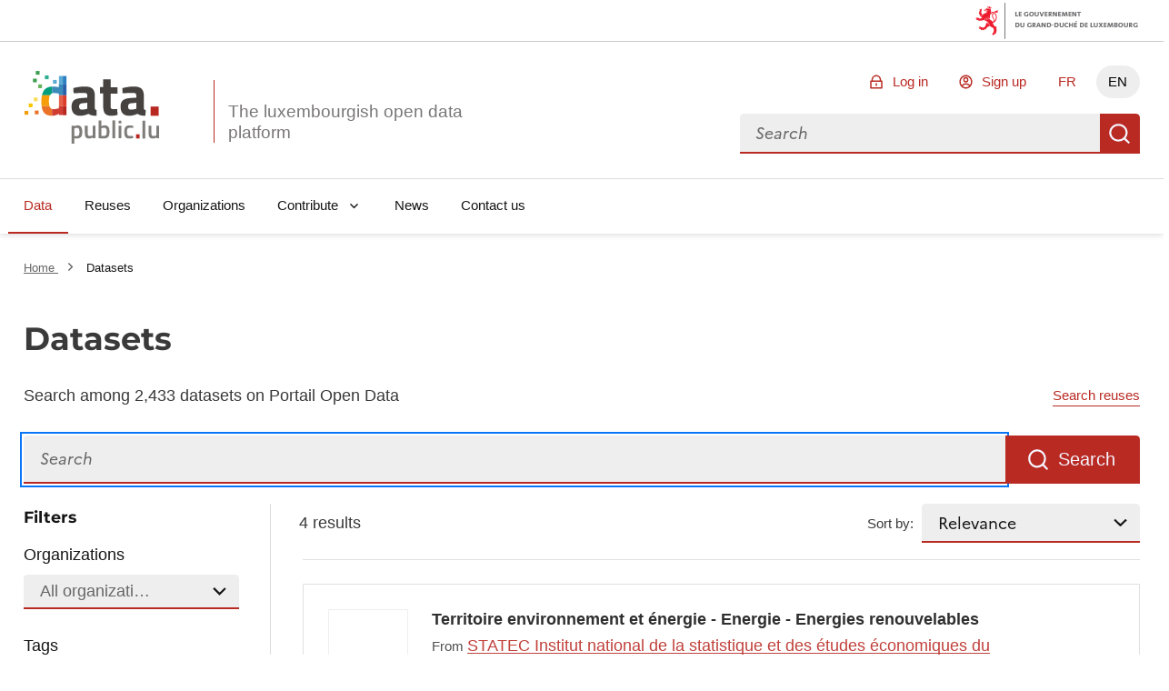

--- FILE ---
content_type: image/svg+xml; charset=utf-8
request_url: https://data.public.lu/_themes/themelu/assets/magnifying_glass.svg
body_size: 24599
content:
<svg width="84" height="105" viewBox="0 0 84 105" fill="none" xmlns="http://www.w3.org/2000/svg">
<path d="M23.8994 68.1744C22.7606 66.7576 21.6267 65.4978 20.663 64.1212C16.8395 58.7539 15.0651 52.1945 15.6612 45.6315C16.3778 36.6724 20.3852 29.4151 27.5035 23.9596C33.7394 19.1899 40.8497 17.2173 48.6641 18.1586C56.1878 19.046 62.2896 22.573 67.0628 28.4809C71.3244 33.7537 73.1871 39.807 73.1479 46.5041C73.0575 58.5751 65.2848 69.6775 53.9173 73.9983C48.2562 76.2068 42.0365 76.5434 36.1701 74.9588C35.4381 74.7669 35.0921 74.9489 34.7074 75.5252C32.0396 79.5467 29.3249 83.5352 26.6682 87.5619C24.9786 90.1192 23.3982 92.744 21.6979 95.2922C20.2681 97.4695 18.7478 99.5853 17.1708 101.651C16.5132 102.522 15.709 103.271 14.7944 103.866C14.0903 104.346 13.2698 104.627 12.4193 104.68C11.5688 104.733 10.7196 104.556 9.96128 104.168C8.58816 103.514 7.39394 102.537 6.48089 101.321C5.19744 99.6058 4.94664 97.7542 5.90201 95.8532C6.9207 93.8464 7.93896 91.8434 9.15974 89.9464C11.7222 85.9007 14.344 81.8934 17.0252 77.9243C19.0376 74.9516 21.1955 72.0704 23.2839 69.1496C23.4806 68.8405 23.684 68.5087 23.8994 68.1744ZM70.3939 48.8028C70.4279 48.2829 70.4532 47.9691 70.4726 47.6391C70.8624 41.218 69.2206 35.2807 65.2318 30.3138C58.7307 22.2158 50.0923 19.1442 39.9103 21.1377C26.9755 23.6628 17.5305 35.651 18.2288 49.1562C18.9902 64.049 31.8471 74.9142 46.627 73.0876C54.7791 72.0942 61.1555 67.9901 65.8261 61.2763C68.3781 57.5712 69.9496 53.2798 70.3939 48.8028V48.8028ZM25.9298 70.0208C24.471 71.9797 22.9667 73.8941 21.5823 75.8852C17.618 81.5836 13.6465 87.2772 10.1467 93.2807C9.40611 94.554 8.8082 95.9106 8.17784 97.2438C7.98974 97.6477 7.92435 98.098 7.98983 98.5388C8.05531 98.9795 8.24876 99.3913 8.54617 99.7231C8.87057 100.141 9.23667 100.525 9.63879 100.869C11.5005 102.488 12.9785 102.389 14.6674 100.566C14.8318 100.387 14.9847 100.197 15.1254 99.9987C17.009 97.2884 18.9621 94.5863 20.7979 91.8508C22.2647 89.6583 23.5722 87.3571 25.0138 85.146C26.9257 82.1966 28.9264 79.289 30.89 76.3652C31.4354 75.5537 32.0025 74.7565 32.5585 73.9541L25.9298 70.0208Z" fill="#3558A2"/>
<path d="M78.0142 3.45478C77.3452 5.81177 78.0127 7.67734 79.7027 9.2608C80.6078 10.1065 81.4572 10.9613 82.7081 11.3278C82.9881 11.3872 83.2394 11.5406 83.4202 11.7625C83.601 11.9844 83.7004 12.2614 83.7021 12.5477C83.7234 13.1953 83.3508 13.5697 82.7954 13.8366C80.6933 14.8516 79.031 16.415 77.5031 18.1311C76.6036 19.1276 76.2318 20.3897 75.8581 21.6359C75.5629 22.6137 75.3019 23.5995 75.0299 24.5801C74.7578 25.5607 74.1461 26.0399 73.4132 25.9221C72.6803 25.8044 72.3012 25.1067 72.3133 24.1424C72.3307 22.0722 72.3408 19.9972 72.2639 17.9315C72.1808 15.7517 70.7651 14.6268 68.8777 13.9545C68.4383 13.8349 68.0136 13.6668 67.6114 13.4532C67.3779 13.3236 67.1862 13.1299 67.0591 12.8951C66.9319 12.6602 66.8745 12.3938 66.8936 12.1274C66.9127 11.861 67.0075 11.6056 67.1669 11.3913C67.3262 11.1769 67.5435 11.0126 67.7931 10.9176C68.2439 10.7197 68.719 10.5824 69.2058 10.5094C72.2623 9.95502 74.0423 8.12397 74.7818 5.16925C75.026 4.18147 75.2804 3.1962 75.5449 2.21341C75.6164 1.94151 75.7169 1.67809 75.8448 1.42769C75.9548 1.14531 76.1648 0.913233 76.4348 0.775649C76.7048 0.638064 77.016 0.60458 77.3091 0.681569C77.5983 0.771054 77.8454 0.962113 78.0047 1.21949C78.1641 1.47686 78.225 1.78318 78.1762 2.08194C78.1411 2.57827 78.0602 3.06529 78.0142 3.45478ZM75.9843 9.02944C75.535 9.85485 74.9265 10.583 74.194 11.1717C73.4614 11.7605 72.6194 12.1982 71.7167 12.4595C73.57 13.6204 74.5863 15.0814 74.8096 17.0001C76.3819 15.5043 77.8897 14.0908 79.3533 12.6877L75.9843 9.02944Z" fill="#3558A2"/>
<path d="M70.394 48.8029C69.9404 53.2828 68.358 57.5745 65.7948 61.2766C61.1234 67.9981 54.7441 72.094 46.5959 73.0879C31.8159 74.9144 18.959 64.0493 18.1976 49.1565C17.5109 35.6526 26.9559 23.6644 39.8791 21.138C50.0607 19.1484 58.6995 22.2161 65.2006 30.3141C69.1894 35.281 70.8312 41.2183 70.4414 47.6394C70.4533 47.9692 70.428 48.283 70.394 48.8029ZM41.3851 68.669C44.5436 69.0814 47.7534 68.8342 50.8115 67.9431C63.6711 64.2323 70.5206 50.5812 66.3223 38.407C63.3672 29.8476 55.0525 23.7331 45.9801 23.6444C37.9815 23.569 31.5389 26.7425 26.7689 33.1396C23.0548 38.109 21.6911 43.7701 22.5599 49.9291C23.1779 54.3029 25.0456 58.0929 27.879 61.4847C29.0069 62.8355 30.4069 63.9332 31.9877 64.7063C33.3724 65.3975 34.7115 66.1771 36.0514 66.949C36.8054 67.3859 37.4678 67.9684 38.3906 68.1007C39.3939 68.2464 40.3881 68.4693 41.3851 68.669Z" fill="#EAECF1"/>
<path d="M25.9296 70.0209L32.5815 73.9569C32.0254 74.7593 31.4583 75.5565 30.913 76.3681C28.9494 79.2918 26.9641 82.2012 25.0368 85.1488C23.6029 87.3608 22.2876 89.6611 20.8209 91.8536C18.9833 94.6046 17.0535 97.2742 15.1483 100.002C15.0076 100.2 14.8547 100.39 14.6904 100.569C13.013 102.393 11.5234 102.491 9.66173 100.871C9.2596 100.528 8.89355 100.144 8.56915 99.726C8.27174 99.3942 8.0783 98.9823 8.01282 98.5416C7.94734 98.1009 8.01268 97.6506 8.20078 97.2466C8.83114 95.9134 9.42904 94.5568 10.1696 93.2835C13.6656 87.2796 17.6371 81.586 21.6053 75.888C22.9665 73.8942 24.4709 71.9798 25.9296 70.0209Z" fill="#8DA3D0"/>
<path d="M75.9845 9.02938L79.3535 12.6876C77.8758 14.0773 76.3821 15.5042 74.8098 17C74.5864 15.0813 73.5701 13.6203 71.7169 12.4594C72.6196 12.1981 73.4616 11.7604 74.1941 11.1717C74.9266 10.5829 75.5352 9.85478 75.9845 9.02938V9.02938Z" fill="white"/>
<path d="M41.3851 68.6689C40.3882 68.4692 39.3958 68.2309 38.3921 68.0891C37.4693 67.9568 36.8068 67.3742 36.0529 66.9373C34.7129 66.1654 33.3738 65.3858 31.9891 64.6946C30.4083 63.9216 29.0083 62.8238 27.8805 61.4731C25.047 58.0813 23.1793 54.2912 22.5613 49.9174C21.6925 43.7584 23.0755 38.0996 26.7703 33.128C31.5249 26.7291 37.9829 23.5574 45.9815 23.6328C55.0539 23.7214 63.369 29.832 66.3237 38.3953C70.522 50.5695 63.6687 64.2202 50.813 67.9315C47.7552 68.8267 44.5449 69.0778 41.3851 68.6689V68.6689ZM42.2365 44.8756L41.9636 45.1015C42.1337 45.4288 42.3206 45.7471 42.5236 46.0551C42.8578 46.5363 43.2776 46.9886 43.6354 47.4687C44.1245 48.1285 44.1854 48.7065 43.8504 49.2261C43.4748 49.7814 42.8762 49.9388 42.0547 49.6986L40.9424 49.3836C41.7129 51.9339 43.344 53.354 45.485 54.1969C47.3995 54.9303 49.4369 55.2901 51.4869 55.2567C51.8939 55.2261 52.2995 55.332 52.6397 55.5576C52.9798 55.7833 53.2351 56.1158 53.3652 56.5027C53.4598 56.7289 53.5457 56.9619 53.6239 57.1939C54.2528 59.055 54.8813 60.9199 55.5688 62.9481C59.8637 60.0491 62.7371 56.2396 64.1646 51.3641C65.3596 47.3566 65.2317 43.0707 63.7998 39.1416C63.596 39.2779 63.5187 39.3039 63.481 39.3582C61.5458 42.207 58.8303 43.4507 55.4253 43.2133C54.8938 43.178 54.6851 43.4232 54.4504 43.8217C53.2527 45.8543 51.1911 46.4596 49.121 45.281C48.1713 44.6882 47.2735 44.016 46.4373 43.2714C45.889 42.8158 45.447 42.2202 44.649 42.0908C44.624 42.3029 44.5516 42.4195 44.6008 42.4996C44.861 43.0777 45.1424 43.6426 45.4074 44.2135C45.7819 45.0162 45.6674 45.7221 45.1028 46.1325C44.5383 46.543 43.8719 46.4252 43.2153 45.7926C42.8883 45.4491 42.5549 45.1595 42.2288 44.8747L42.2365 44.8756ZM44.1378 34.7229C43.8178 35.1817 43.6612 35.4486 43.4558 35.6981C42.7267 36.7664 41.7407 37.6343 40.5885 38.2219C39.4363 38.8095 38.1548 39.0981 36.8619 39.061C35.5142 39.0506 35.5169 39.0275 34.9476 40.2741C34.8741 40.4335 34.8189 40.603 34.7381 40.7577C34.5591 41.0787 34.4653 41.4403 34.4657 41.808C34.4662 42.1756 34.5608 42.537 34.7407 42.8576C35.7853 45.0726 35.7738 47.3586 34.9492 49.6425C34.8009 50.0707 34.6304 50.4885 34.4431 50.9826C36.9791 52.4547 38.1913 54.8732 39.3385 57.3467C40.3065 59.4158 41.2977 61.4877 42.2426 63.5541C42.6028 64.3786 42.8677 65.2153 43.2211 66.1641C46.3041 66.3767 49.3937 65.8597 52.2395 64.6551C53.0084 64.3352 53.1116 64.1558 52.8691 63.3608C52.3801 61.7392 51.8291 60.1454 51.3271 58.5339C51.2795 58.3307 51.1634 58.1501 50.9983 58.0224C50.8332 57.8947 50.6292 57.8277 50.4206 57.8327C49.0978 57.6767 47.7659 57.5 46.4598 57.2365C44.719 56.9084 43.087 56.1529 41.7104 55.0381C39.9951 53.6354 38.7394 51.9507 38.3957 49.6932C38.3008 49.2245 38.328 48.7392 38.4748 48.284C38.6216 47.8289 38.8831 47.4191 39.234 47.0942C39.388 46.9593 39.498 46.7813 39.55 46.5832C39.6019 46.3852 39.5933 46.1761 39.5254 45.983C39.3961 45.293 39.3569 44.5892 39.4087 43.8891C39.5036 42.786 40.1011 42.1957 41.2014 41.9501L41.8377 41.8257C41.9184 41.5733 41.9885 41.343 42.0625 41.1133C42.6615 39.3502 43.9002 38.7925 45.627 39.5005C46.6919 39.969 47.6529 40.6445 48.4541 41.4879C49.051 42.0811 49.7264 42.5896 50.4615 42.9993C51.2322 43.4264 51.7726 43.1539 52.0571 42.3664C51.991 42.2872 51.9153 42.2165 51.8317 42.156C49.6895 41.0221 48.0527 39.1233 47.2471 36.8373C47.1978 36.6294 47.0827 36.443 46.9187 36.306C46.0174 35.793 45.1027 35.2941 44.1301 34.722L44.1378 34.7229ZM55.1333 40.5514C58.4216 40.9822 61.0701 39.2458 61.8742 36.4395C61.9717 36.1601 61.9982 35.8609 61.9515 35.5688C61.9047 35.2767 61.7861 35.0007 61.6063 34.7657C60.1542 32.82 58.4372 31.087 56.5051 29.6168C54.9581 28.3786 53.6471 28.6541 52.1857 29.5413C49.9363 30.9104 48.9565 33.3167 49.7218 35.8116C50.5771 38.6377 52.6342 40.0924 55.1256 40.5505L55.1333 40.5514ZM27.4596 56.0903C29.4201 60.685 35.8059 65.2856 40.1436 65.5704C40.1468 65.4672 40.1339 65.3641 40.1053 65.2648C38.6798 62.2346 37.3033 59.1867 35.7995 56.1903C35.3247 55.1586 34.5848 54.2713 33.6552 53.6188C33.1079 53.2532 32.7082 53.1943 32.1872 53.6998C31.2258 54.59 30.079 55.256 28.8293 55.6497C28.4066 55.8188 27.9649 55.9505 27.452 56.0894L27.4596 56.0903ZM25.4041 50.9096C25.577 51.5986 25.6803 52.1151 25.8335 52.6063C26.088 53.4652 26.2645 53.5603 27.1241 53.3997C28.7254 53.0787 30.1688 52.2198 31.2149 50.9657C32.261 49.7116 32.847 48.1375 32.8756 46.5046C32.8961 43.0154 30.2965 40.4254 26.8897 40.5357C26.348 40.554 25.7425 40.549 25.679 41.2531C25.595 42.1973 24.6953 43.1625 25.5831 44.0883C26.471 45.0141 26.4387 45.8509 25.4862 46.5675C24.6712 47.179 24.6905 47.6779 25.6198 48.0534C26.0462 48.1856 26.4932 48.2383 26.9387 48.2089C27.2122 48.2099 27.4834 48.0659 27.7636 48.0443C28.0444 47.9968 28.333 48.0489 28.5795 48.1914C28.8261 48.334 29.0152 48.5582 29.1142 48.8252C29.2244 49.0889 29.2338 49.3839 29.1407 49.6541C29.0475 49.9243 28.8583 50.1508 28.609 50.2905C27.9798 50.5819 27.3178 50.7966 26.6373 50.9299C26.2241 50.9679 25.808 50.9608 25.3964 50.9087L25.4041 50.9096ZM42.2939 31.2953C42.3309 30.6274 42.2348 29.9587 42.0111 29.3282C41.7875 28.6977 41.4407 28.118 40.991 27.6227C40.8074 27.3658 40.5422 27.1787 40.2387 27.0918C39.9351 27.0049 39.6111 27.0233 39.3193 27.144C37.0781 27.8851 34.9693 28.9787 33.0723 30.3836C32.8598 30.5347 32.6888 30.7369 32.575 30.9716C32.4612 31.2062 32.4084 31.4657 32.4213 31.7261C32.4405 32.7165 32.7629 33.6772 33.3452 34.4786C33.9274 35.28 34.7415 35.8835 35.6775 36.2078C38.6657 37.1937 41.8786 34.949 42.2862 31.2944L42.2939 31.2953ZM46.9109 32.9581C47.1131 31.7811 47.5672 30.6616 48.2422 29.6763C48.9172 28.691 49.7971 27.8632 50.8217 27.2495C49.0963 26.264 44.7935 25.8816 43.5543 26.5761C44.319 27.7592 44.7811 29.1121 44.8999 30.5157C44.9285 31.1017 44.7448 31.8307 45.0453 32.2337C45.3457 32.6367 46.0796 32.7467 46.6273 32.9755C46.7196 32.9775 46.8119 32.9714 46.9032 32.9572L46.9109 32.9581ZM33.1512 38.0681C32.4669 37.4231 31.826 36.7336 31.2325 36.0041C30.7332 35.2186 30.2849 34.4017 29.8905 33.5585C28.7353 34.6344 27.4688 36.6198 27.1901 37.8225C29.0253 37.9254 30.7949 38.5405 32.2983 39.598L33.1512 38.0681Z" fill="#3558A2"/>
<path d="M42.2283 44.8747C42.5536 45.1672 42.8878 45.4491 43.204 45.7522C43.8605 46.3849 44.4952 46.5067 45.0915 46.0921C45.6878 45.6776 45.7678 44.9989 45.396 44.1731C45.131 43.6023 44.8497 43.0373 44.5894 42.4592C44.5557 42.381 44.6126 42.2626 44.6377 42.0505C45.4357 42.1798 45.8771 42.7792 46.426 43.2311C47.2582 43.9815 48.1527 44.6599 49.0997 45.259C51.1698 46.4376 53.2314 45.8323 54.4291 43.7997C54.6637 43.4012 54.8725 43.156 55.404 43.1913C58.809 43.4287 61.5245 42.185 63.4597 39.3361C63.4973 39.2819 63.5747 39.2559 63.7784 39.1196C65.2103 43.0487 65.3382 47.3346 64.1432 51.3421C62.7158 56.2176 59.8423 60.0271 55.5474 62.9261C54.8609 60.8901 54.2315 59.033 53.6025 57.1719C53.5244 56.9399 53.4384 56.7069 53.3439 56.4807C53.2138 56.0938 52.9585 55.7613 52.6183 55.5356C52.2782 55.31 51.8725 55.2041 51.4655 55.2347C49.4155 55.268 47.3782 54.9083 45.4637 54.1749C43.3227 53.332 41.6916 51.9119 40.921 49.3616L42.0334 49.6766C42.8577 49.9146 43.4563 49.7571 43.8291 49.2041C44.1618 48.7038 44.1032 48.1065 43.6141 47.4467C43.2563 46.9666 42.8558 46.5166 42.5023 46.0331C42.2993 45.7251 42.1124 45.4068 41.9423 45.0795L42.2283 44.8747Z" fill="white"/>
<path d="M44.1297 34.722C45.1046 35.2749 46.0188 35.7776 46.9088 36.3205C47.0727 36.4576 47.1879 36.644 47.2372 36.8519C48.0428 39.1379 49.6796 41.0367 51.8218 42.1706C51.9054 42.2311 51.9811 42.3017 52.0472 42.381C51.7632 43.1646 51.2205 43.4564 50.4516 43.0139C49.7165 42.6042 49.0411 42.0957 48.4442 41.5024C47.6429 40.6591 46.6819 39.9835 45.6171 39.5151C43.8788 38.8057 42.64 39.3634 42.0526 41.1278C41.9786 41.3576 41.9084 41.5878 41.8278 41.8403L41.1915 41.9647C40.1048 42.2275 39.5091 42.8024 39.3988 43.9037C39.347 44.6037 39.3862 45.3076 39.5155 45.9975C39.5834 46.1907 39.592 46.3997 39.5401 46.5978C39.4881 46.7959 39.3781 46.9738 39.2241 47.1088C38.8732 47.4337 38.6117 47.8434 38.4649 48.2986C38.3181 48.7538 38.2909 49.239 38.3858 49.7078C38.7295 51.9652 39.9852 53.65 41.7005 55.0526C43.0771 56.1675 44.7091 56.9229 46.4498 57.2511C47.756 57.5146 49.0875 57.6951 50.4107 57.8473C50.6193 57.8423 50.8233 57.9092 50.9884 58.0369C51.1535 58.1646 51.2696 58.3453 51.3172 58.5485C51.8178 60.1715 52.3697 61.7576 52.8592 63.3754C53.0999 64.1858 52.9984 64.3498 52.2296 64.6696C49.3838 65.8743 46.2941 66.3913 43.2112 66.1787C42.8578 65.2299 42.5947 64.3777 42.2326 63.5687C41.3032 61.5041 40.2966 59.4304 39.3285 57.3612C38.1823 54.8801 36.9696 52.4654 34.4332 50.9971C34.6205 50.5031 34.791 50.0853 34.9393 49.6571C35.7446 47.3709 35.7754 45.0872 34.7308 42.8722C34.5509 42.5515 34.4563 42.1902 34.4559 41.8225C34.4554 41.4549 34.5492 41.0933 34.7282 40.7722C34.809 40.6175 34.8642 40.4481 34.9377 40.2887C35.507 39.0421 35.5043 39.0652 36.852 39.0756C38.1449 39.1127 39.4264 38.8241 40.5786 38.2365C41.7308 37.6489 42.7168 36.781 43.4459 35.7127C43.6338 35.4455 43.8097 35.1808 44.1297 34.722Z" fill="#EAECF1"/>
<path d="M55.1252 40.5505C52.6353 40.0809 50.5768 38.6377 49.7061 35.8098C48.9407 33.3149 49.9205 30.9086 52.1699 29.5395C53.6313 28.6523 54.9424 28.3769 56.4893 29.615C58.4214 31.0852 60.1384 32.8183 61.5905 34.7639C61.7703 34.9989 61.8889 35.2749 61.9357 35.567C61.9824 35.8592 61.9559 36.1584 61.8584 36.4377C61.062 39.245 58.4135 40.9814 55.1252 40.5505ZM55.415 38.8565C56.1251 38.9568 56.8492 38.8625 57.51 38.5838C58.1708 38.3051 58.7437 37.8523 59.1675 37.2738C59.4194 36.9956 59.5511 36.6291 59.5338 36.2542C59.5165 35.8793 59.3516 35.5265 59.0751 35.2727C58.5383 34.8184 57.8153 34.8817 57.2087 35.5491C56.9971 35.8071 56.7153 35.9982 56.3973 36.0995C56.0794 36.2008 55.739 36.2078 55.4172 36.1198C55.2089 36.0802 54.9966 36.0657 54.7849 36.0765C54.5354 36.0683 54.2898 36.1405 54.0844 36.2824C53.879 36.4243 53.7247 36.6284 53.6441 36.8647C53.5378 37.1123 53.5238 37.3899 53.6047 37.6469C53.6855 37.904 53.856 38.1235 54.0849 38.2656C54.5091 38.5032 54.9543 38.701 55.415 38.8565V38.8565ZM57.2889 31.9849C57.1243 31.9591 56.9562 31.967 56.7947 32.0082C56.6332 32.0493 56.4818 32.1228 56.3496 32.2242C56.2173 32.3256 56.107 32.4527 56.0254 32.598C55.9438 32.7433 55.8925 32.9036 55.8747 33.0693C55.8251 33.4186 55.9152 33.7734 56.1255 34.0566C56.3359 34.3398 56.6495 34.5286 56.9983 34.582C57.3319 34.6165 57.666 34.5212 57.9312 34.3159C58.1964 34.1105 58.3724 33.8109 58.4225 33.4793C58.4521 33.306 58.4457 33.1284 58.4039 32.9577C58.3621 32.7869 58.2858 32.6265 58.1795 32.4865C58.0733 32.3464 57.9394 32.2296 57.7863 32.1434C57.6331 32.0571 57.4638 32.0032 57.2889 31.9849V31.9849ZM53.7576 33.3161C53.5927 33.2909 53.4244 33.299 53.2626 33.3399C53.1008 33.3808 52.9488 33.4536 52.8156 33.5541C52.6824 33.6547 52.5707 33.7808 52.487 33.9252C52.4033 34.0696 52.3494 34.2293 52.3284 34.3948C52.2957 34.5626 52.2974 34.7353 52.3335 34.9023C52.3695 35.0694 52.4391 35.2274 52.538 35.3668C52.637 35.5062 52.7632 35.624 52.9091 35.7131C53.0549 35.8022 53.2173 35.8608 53.3865 35.8853C53.5557 35.9097 53.728 35.8996 53.8931 35.8554C54.0583 35.8112 54.2127 35.734 54.347 35.6284C54.4814 35.5227 54.5929 35.3909 54.6748 35.2409C54.7567 35.0908 54.8073 34.9257 54.8234 34.7556C54.8486 34.591 54.8409 34.4231 54.8008 34.2615C54.7608 34.0999 54.6892 33.9478 54.5902 33.814C54.4911 33.6802 54.3665 33.5673 54.2236 33.4819C54.0808 33.3964 53.9224 33.3401 53.7576 33.3161V33.3161Z" fill="white"/>
<path d="M27.4516 56.0895C27.9663 55.9352 28.4071 55.8112 28.8304 55.6695C30.0802 55.2758 31.227 54.6099 32.1884 53.7196C32.7094 53.2141 33.1091 53.273 33.6563 53.6386C34.5859 54.2911 35.3258 55.1785 35.8007 56.2101C37.2929 59.2052 38.681 62.2545 40.1065 65.2847C40.1351 65.3839 40.148 65.487 40.1448 65.5903C35.7996 65.2694 29.412 60.6842 27.4516 56.0895Z" fill="white"/>
<path d="M25.3962 50.9087C25.8064 50.9549 26.2205 50.9566 26.6311 50.9136C27.3116 50.7803 27.9736 50.5656 28.6029 50.2742C28.8521 50.1345 29.0414 49.908 29.1345 49.6378C29.2276 49.3676 29.2182 49.0726 29.108 48.8089C29.009 48.5419 28.8199 48.3177 28.5734 48.1751C28.3268 48.0326 28.0382 47.9805 27.7574 48.028C27.4772 48.0496 27.2061 48.1936 26.9325 48.1926C26.4871 48.222 26.04 48.1693 25.6137 48.0371C24.6844 47.6616 24.665 47.1627 25.48 46.5512C26.4326 45.8346 26.4226 44.9576 25.577 44.072C24.7313 43.1863 25.5889 42.181 25.6728 41.2368C25.7556 40.535 26.3423 40.5338 26.8835 40.5194C30.2904 40.4091 32.8938 42.9996 32.8694 46.4883C32.8408 48.1212 32.2549 49.6952 31.2087 50.9494C30.1626 52.2035 28.7192 53.0624 27.1179 53.3834C26.2583 53.544 26.0818 53.4489 25.8273 52.59C25.6732 52.1065 25.569 51.5977 25.3962 50.9087ZM30.1052 45.9902C30.153 45.6773 30.0771 45.358 29.8938 45.1C29.7104 44.8419 29.4339 44.6653 29.1227 44.6075C28.7955 44.5523 28.4597 44.6253 28.1851 44.8114C27.9104 44.9975 27.7181 45.2823 27.6481 45.6065C27.5987 45.9325 27.6809 46.2648 27.8766 46.5302C28.0722 46.7956 28.3653 46.9725 28.6913 47.0218C29.0173 47.0712 29.3495 46.989 29.6149 46.7933C29.8804 46.5977 30.0572 46.3046 30.1066 45.9786L30.1052 45.9902Z" fill="white"/>
<path d="M42.2861 31.2944C41.8785 34.949 38.6657 37.1937 35.677 36.2117C34.741 35.8874 33.9269 35.2839 33.3447 34.4825C32.7624 33.6811 32.44 32.7204 32.4208 31.73C32.4079 31.4695 32.4607 31.21 32.5745 30.9754C32.6883 30.7408 32.8593 30.5386 33.0718 30.3875C34.9688 28.9825 37.0776 27.889 39.3188 27.1479C39.6106 27.0271 39.9346 27.0087 40.2382 27.0956C40.5417 27.1826 40.8069 27.3697 40.9905 27.6266C41.4383 28.1219 41.7834 28.7011 42.0058 29.3307C42.2282 29.9603 42.3235 30.6277 42.2861 31.2944V31.2944ZM36.7753 35.6843C37.6944 35.766 38.6127 35.5197 39.3675 34.9891C40.048 34.4907 40.2626 33.7653 39.9111 33.1647C39.5597 32.5642 38.9456 32.4331 38.1457 32.718C37.6888 32.8856 37.2208 33.0211 36.745 33.1237C35.9124 33.2874 35.4727 33.7008 35.4761 34.4011C35.4795 35.1014 36.0059 35.5779 36.7753 35.6843ZM35.115 32.8219C35.2796 32.8432 35.4468 32.8304 35.6063 32.7846C35.7658 32.7387 35.9142 32.6607 36.0424 32.5553C36.1706 32.4499 36.2758 32.3194 36.3516 32.1717C36.4274 32.0241 36.4722 31.8625 36.4832 31.6969C36.5219 31.3637 36.4306 31.0283 36.2285 30.7606C36.0263 30.4928 35.7288 30.3132 35.3977 30.2591C35.0648 30.229 34.7335 30.3306 34.4746 30.542C34.2158 30.7534 34.0501 31.0578 34.0131 31.3899C33.9841 31.7239 34.0816 32.0566 34.2865 32.3219C34.4913 32.5873 34.7884 32.7659 35.1188 32.8224L35.115 32.8219ZM40.0946 30.383C40.1158 30.2359 40.1066 30.086 40.0674 29.9427C40.0283 29.7993 39.9601 29.6656 39.867 29.5497C39.774 29.4338 39.658 29.3384 39.5265 29.2692C39.395 29.2 39.2507 29.1587 39.1025 29.1477C38.9487 29.1262 38.7921 29.1361 38.6422 29.177C38.4924 29.2178 38.3525 29.2887 38.2309 29.3854C38.1093 29.482 38.0086 29.6023 37.935 29.7391C37.8614 29.8758 37.8164 30.0261 37.8026 30.1808C37.7889 30.3355 37.8067 30.4914 37.8551 30.639C37.9035 30.7865 37.9814 30.9227 38.0841 31.0393C38.1867 31.1558 38.312 31.2503 38.4523 31.3169C38.5926 31.3835 38.7449 31.4209 38.9001 31.4268C39.0456 31.439 39.192 31.4219 39.3308 31.3767C39.4696 31.3315 39.5979 31.259 39.7083 31.1635C39.8186 31.0679 39.9088 30.9513 39.9734 30.8204C40.038 30.6895 40.0758 30.547 40.0846 30.4013L40.0946 30.383Z" fill="white"/>
<path d="M55.4151 38.8564C54.9544 38.706 54.5086 38.5134 54.0833 38.281C53.8543 38.1388 53.6839 37.9193 53.603 37.6623C53.5221 37.4052 53.5361 37.1277 53.6424 36.8801C53.723 36.6438 53.8774 36.4396 54.0828 36.2977C54.2882 36.1558 54.5338 36.0837 54.7833 36.0919C54.995 36.081 55.2073 36.0955 55.4155 36.1352C55.7374 36.2232 56.0778 36.2161 56.3957 36.1148C56.7136 36.0136 56.9954 35.8224 57.2071 35.5645C57.8136 34.897 58.5357 34.8415 59.0735 35.2881C59.35 35.5418 59.5149 35.8946 59.5322 36.2695C59.5495 36.6444 59.4178 37.0109 59.1659 37.2891C58.7404 37.8646 58.167 38.3141 57.5067 38.5901C56.8463 38.866 56.1236 38.9581 55.4151 38.8564V38.8564Z" fill="#3558A2"/>
<path d="M57.2888 31.985C57.4637 32.0032 57.6329 32.0572 57.7861 32.1434C57.9393 32.2297 58.0731 32.3465 58.1794 32.4865C58.2856 32.6266 58.362 32.787 58.4038 32.9577C58.4456 33.1285 58.4519 33.306 58.4224 33.4793C58.3722 33.811 58.1963 34.1106 57.9311 34.3159C57.6659 34.5213 57.3318 34.6166 56.9981 34.5821C56.6494 34.5287 56.3358 34.3399 56.1254 34.0567C55.915 33.7734 55.8249 33.4186 55.8746 33.0694C55.8924 32.9037 55.9436 32.7433 56.0253 32.5981C56.1069 32.4528 56.2172 32.3256 56.3494 32.2242C56.4817 32.1229 56.6331 32.0494 56.7945 32.0082C56.956 31.9671 57.1242 31.9592 57.2888 31.985V31.985Z" fill="#3558A2"/>
<path d="M53.7577 33.3161C53.9224 33.3401 54.0808 33.3964 54.2237 33.4819C54.3666 33.5673 54.4912 33.6802 54.5902 33.814C54.6893 33.9478 54.7609 34.0999 54.8009 34.2615C54.8409 34.4231 54.8486 34.591 54.8235 34.7556C54.8073 34.9257 54.7568 35.0908 54.6749 35.2409C54.593 35.3909 54.4815 35.5227 54.3471 35.6284C54.2127 35.734 54.0583 35.8112 53.8932 35.8554C53.7281 35.8996 53.5557 35.9097 53.3866 35.8853C53.2174 35.8608 53.055 35.8022 52.9091 35.7131C52.7633 35.624 52.637 35.5062 52.5381 35.3668C52.4392 35.2274 52.3696 35.0694 52.3335 34.9023C52.2975 34.7353 52.2958 34.5626 52.3285 34.3948C52.3495 34.2293 52.4034 34.0696 52.4871 33.9252C52.5707 33.7808 52.6825 33.6547 52.8157 33.5541C52.9489 33.4536 53.1008 33.3808 53.2626 33.3399C53.4244 33.299 53.5927 33.2909 53.7577 33.3161V33.3161Z" fill="#3558A2"/>
<path d="M30.107 45.9748C30.0577 46.3008 29.8808 46.5939 29.6154 46.7895C29.35 46.9852 29.0177 47.0673 28.6917 47.018C28.3657 46.9687 28.0726 46.7918 27.877 46.5264C27.6814 46.261 27.5992 45.9287 27.6485 45.6027C27.7185 45.2785 27.9109 44.9937 28.1855 44.8076C28.4601 44.6215 28.796 44.5485 29.1231 44.6037C29.4323 44.6612 29.7072 44.836 29.8906 45.0915C30.0739 45.347 30.1515 45.6635 30.107 45.9748V45.9748Z" fill="#3558A2"/>
<path d="M36.775 35.6843C36.0038 35.5934 35.4756 35.0658 35.4758 34.4011C35.476 33.7365 35.9131 33.2797 36.7447 33.1237C37.2205 33.0211 37.6885 32.8856 38.1454 32.718C38.9622 32.4234 39.5696 32.5771 39.9109 33.1648C40.2521 33.7524 40.0477 34.4907 39.3672 34.9891C38.6124 35.5197 37.6941 35.766 36.775 35.6843V35.6843Z" fill="#3558A2"/>
<path d="M35.1184 32.8223C34.7887 32.765 34.4926 32.5861 34.2886 32.3209C34.0846 32.0557 33.9875 31.7237 34.0165 31.3904C34.0535 31.0582 34.2192 30.7538 34.478 30.5424C34.7369 30.331 35.0682 30.2294 35.4011 30.2595C35.7322 30.3136 36.0297 30.4932 36.2319 30.761C36.434 31.0287 36.5253 31.3641 36.4866 31.6973C36.4756 31.8629 36.4308 32.0245 36.355 32.1722C36.2792 32.3198 36.174 32.4503 36.0458 32.5557C35.9176 32.6611 35.7691 32.7392 35.6096 32.785C35.4501 32.8309 35.283 32.8436 35.1184 32.8223V32.8223Z" fill="#3558A2"/>
<path d="M40.0844 30.4014C40.0766 30.5485 40.0391 30.6925 39.9744 30.8248C39.9096 30.9571 39.8188 31.0749 39.7074 31.1713C39.596 31.2677 39.4663 31.3406 39.3261 31.3857C39.1859 31.4308 39.038 31.4471 38.8913 31.4337C38.7361 31.4278 38.5837 31.3904 38.4435 31.3238C38.3032 31.2572 38.1779 31.1627 38.0752 31.0462C37.9726 30.9297 37.8947 30.7934 37.8463 30.6459C37.7979 30.4983 37.7801 30.3424 37.7938 30.1877C37.8075 30.033 37.8525 29.8827 37.9262 29.746C37.9998 29.6092 38.1005 29.4889 38.2221 29.3923C38.3436 29.2956 38.4836 29.2247 38.6334 29.1839C38.7833 29.143 38.9398 29.1331 39.0936 29.1546C39.2428 29.1656 39.3882 29.2074 39.5204 29.2774C39.6527 29.3473 39.769 29.4439 39.8621 29.561C39.9551 29.6782 40.023 29.8133 40.0612 29.958C40.0995 30.1026 40.1074 30.2536 40.0844 30.4014Z" fill="#3558A2"/>
</svg>


--- FILE ---
content_type: application/javascript; charset=utf-8
request_url: https://data.public.lu/_themes/themelu/js/vue-content-loader.es.20.0.3+themelu.js
body_size: 5163
content:
import{defineComponent as l,computed as a,createVNode as t,mergeProps as s}from"vue";function x(){import.meta.url,import("_").catch(()=>1);async function*n(){}}var h=function(){return Math.random().toString(36).substring(2)},c=l({name:"ContentLoader",props:{width:{type:[Number,String]},height:{type:[Number,String]},viewBox:{type:String},preserveAspectRatio:{type:String,default:"xMidYMid meet"},speed:{type:Number,default:2},baseUrl:{type:String,default:""},primaryColor:{type:String,default:"#f9f9f9"},secondaryColor:{type:String,default:"#ecebeb"},primaryOpacity:{type:Number,default:1},secondaryOpacity:{type:Number,default:1},uniqueKey:{type:String},animate:{type:Boolean,default:!0}},setup:function(r){var e=a(function(){return r.uniqueKey?"".concat(r.uniqueKey,"-idClip"):h()}),u=a(function(){return r.uniqueKey?"".concat(r.uniqueKey,"-idGradient"):h()}),o=a(function(){var i;return(i=r.width)!==null&&i!==void 0?i:400}),d=a(function(){var i;return(i=r.height)!==null&&i!==void 0?i:130}),y=a(function(){var i;return(i=r.viewBox)!==null&&i!==void 0?i:"0 0 ".concat(o.value," ").concat(d.value)});return{idClip:e,idGradient:u,computedViewBox:y}},render:function(){return t("svg",{width:this.width,height:this.height,viewBox:this.computedViewBox,version:"1.1",preserveAspectRatio:this.preserveAspectRatio},[t("rect",{style:{fill:"url(".concat(this.baseUrl,"#").concat(this.idGradient,")")},"clip-path":"url(".concat(this.baseUrl,"#").concat(this.idClip,")"),x:"0",y:"0",width:"100%",height:"100%"},null),t("defs",null,[t("clipPath",{id:this.idClip},[this.$slots.default?this.$slots.default():t("rect",{x:"0",y:"0",rx:"5",ry:"5",width:"100%",height:"100%"},null)]),t("linearGradient",{id:this.idGradient},[t("stop",{offset:"0%","stop-color":this.primaryColor,"stop-opacity":this.primaryOpacity},[this.animate?t("animate",{attributeName:"offset",values:"-2; 1",dur:"".concat(this.speed,"s"),repeatCount:"indefinite"},null):null]),t("stop",{offset:"50%","stop-color":this.secondaryColor,"stop-opacity":this.secondaryOpacity},[this.animate?t("animate",{attributeName:"offset",values:"-1.5; 1.5",dur:"".concat(this.speed,"s"),repeatCount:"indefinite"},null):null]),t("stop",{offset:"100%","stop-color":this.primaryColor,"stop-opacity":this.primaryOpacity},[this.animate?t("animate",{attributeName:"offset",values:"-1; 2",dur:"".concat(this.speed,"s"),repeatCount:"indefinite"},null):null])])])])}}),f=l(function(n,r){var e=r.attrs;return function(){return t(c,e,{default:function(){return[t("circle",{cx:"10",cy:"20",r:"8"},null),t("rect",{x:"25",y:"15",rx:"5",ry:"5",width:"220",height:"10"},null),t("circle",{cx:"10",cy:"50",r:"8"},null),t("rect",{x:"25",y:"45",rx:"5",ry:"5",width:"220",height:"10"},null),t("circle",{cx:"10",cy:"80",r:"8"},null),t("rect",{x:"25",y:"75",rx:"5",ry:"5",width:"220",height:"10"},null),t("circle",{cx:"10",cy:"110",r:"8"},null),t("rect",{x:"25",y:"105",rx:"5",ry:"5",width:"220",height:"10"},null)]}})}}),g=l(function(n,r){var e=r.attrs;return function(){return t(c,e,{default:function(){return[t("rect",{x:"0",y:"0",rx:"3",ry:"3",width:"70",height:"10"},null),t("rect",{x:"80",y:"0",rx:"3",ry:"3",width:"100",height:"10"},null),t("rect",{x:"190",y:"0",rx:"3",ry:"3",width:"10",height:"10"},null),t("rect",{x:"15",y:"20",rx:"3",ry:"3",width:"130",height:"10"},null),t("rect",{x:"155",y:"20",rx:"3",ry:"3",width:"130",height:"10"},null),t("rect",{x:"15",y:"40",rx:"3",ry:"3",width:"90",height:"10"},null),t("rect",{x:"115",y:"40",rx:"3",ry:"3",width:"60",height:"10"},null),t("rect",{x:"185",y:"40",rx:"3",ry:"3",width:"60",height:"10"},null),t("rect",{x:"0",y:"60",rx:"3",ry:"3",width:"30",height:"10"},null)]}})}}),w=l(function(n,r){var e=r.attrs;return function(){return t(c,e,{default:function(){return[t("rect",{x:"70",y:"15",rx:"4",ry:"4",width:"117",height:"6.4"},null),t("rect",{x:"70",y:"35",rx:"3",ry:"3",width:"85",height:"6.4"},null),t("rect",{x:"0",y:"80",rx:"3",ry:"3",width:"350",height:"6.4"},null),t("rect",{x:"0",y:"100",rx:"3",ry:"3",width:"380",height:"6.4"},null),t("rect",{x:"0",y:"120",rx:"3",ry:"3",width:"201",height:"6.4"},null),t("circle",{cx:"30",cy:"30",r:"30"},null)]}})}}),v=l(function(n,r){var e=r.attrs;return function(){return t(c,e,{default:function(){return[t("rect",{x:"0",y:"0",rx:"3",ry:"3",width:"250",height:"10"},null),t("rect",{x:"20",y:"20",rx:"3",ry:"3",width:"220",height:"10"},null),t("rect",{x:"20",y:"40",rx:"3",ry:"3",width:"170",height:"10"},null),t("rect",{x:"0",y:"60",rx:"3",ry:"3",width:"250",height:"10"},null),t("rect",{x:"20",y:"80",rx:"3",ry:"3",width:"200",height:"10"},null),t("rect",{x:"20",y:"100",rx:"3",ry:"3",width:"80",height:"10"},null)]}})}}),m=l(function(n,r){var e=r.attrs;return function(){return t(c,s(e,{viewBox:"0 0 400 480"}),{default:function(){return[t("circle",{cx:"30",cy:"30",r:"30"},null),t("rect",{x:"75",y:"13",rx:"4",ry:"4",width:"100",height:"13"},null),t("rect",{x:"75",y:"37",rx:"4",ry:"4",width:"50",height:"8"},null),t("rect",{x:"0",y:"70",rx:"5",ry:"5",width:"400",height:"400"},null)]}})}});export{f as BulletListLoader,g as CodeLoader,c as ContentLoader,w as FacebookLoader,m as InstagramLoader,v as ListLoader,x as __vite_legacy_guard};
